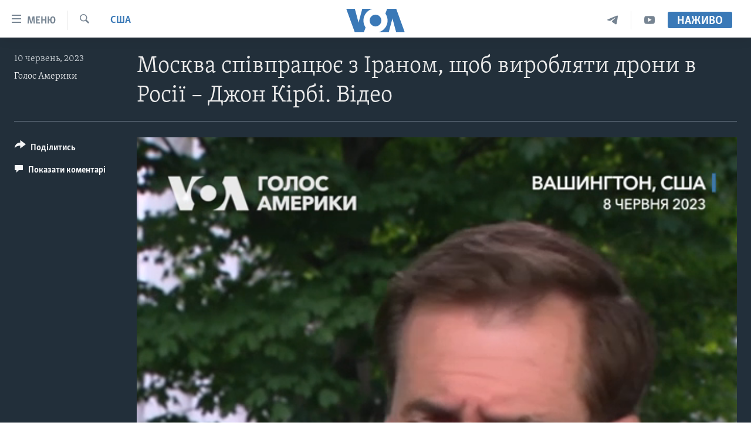

--- FILE ---
content_type: application/javascript; charset=UTF-8
request_url: https://voa-uk-ua-444.disqus.com/count-data.js?1=7131704
body_size: 227
content:
var DISQUSWIDGETS;

if (typeof DISQUSWIDGETS != 'undefined') {
    DISQUSWIDGETS.displayCount({"text":{"and":"\u0442\u0430","comments":{"zero":" ","multiple":"({num})","one":"(1)"}},"counts":[{"id":"7131704","comments":0}]});
}